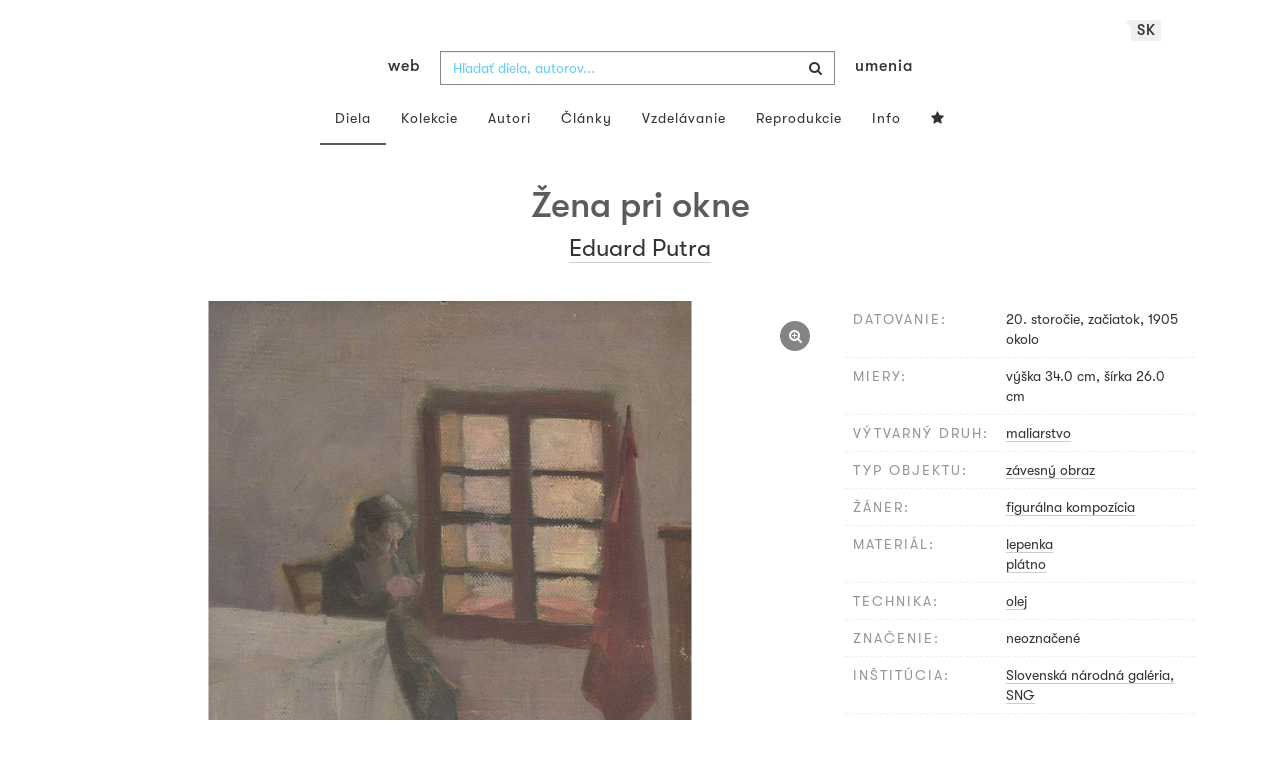

--- FILE ---
content_type: image/svg+xml
request_url: https://www.webumenia.sk/images/license/zero.svg
body_size: 2186
content:
<?xml version="1.0" encoding="utf-8"?>
<!-- Generator: Adobe Illustrator 13.0.2, SVG Export Plug-In . SVG Version: 6.00 Build 14948)  -->
<!DOCTYPE svg PUBLIC "-//W3C//DTD SVG 1.1//EN" "http://www.w3.org/Graphics/SVG/1.1/DTD/svg11.dtd">
<svg version="1.1" id="Layer_1" xmlns="http://www.w3.org/2000/svg" xmlns:xlink="http://www.w3.org/1999/xlink" x="0px" y="0px"
	 width="64px" height="64px" viewBox="-0.5 0.5 64 64" enable-background="new -0.5 0.5 64 64" xml:space="preserve">
<g>
	<circle fill="#FFFFFF" cx="31.325" cy="32.873" r="30.096"/>
	<path id="text2809_1_" d="M31.5,14.08c-10.565,0-13.222,9.969-13.222,18.42c0,8.452,2.656,18.42,13.222,18.42
		c10.564,0,13.221-9.968,13.221-18.42C44.721,24.049,42.064,14.08,31.5,14.08z M31.5,21.026c0.429,0,0.82,0.066,1.188,0.157
		c0.761,0.656,1.133,1.561,0.403,2.823l-7.036,12.93c-0.216-1.636-0.247-3.24-0.247-4.437C25.808,28.777,26.066,21.026,31.5,21.026z
		 M36.766,26.987c0.373,1.984,0.426,4.056,0.426,5.513c0,3.723-0.258,11.475-5.69,11.475c-0.428,0-0.822-0.045-1.188-0.136
		c-0.07-0.021-0.134-0.043-0.202-0.067c-0.112-0.032-0.23-0.068-0.336-0.11c-1.21-0.515-1.972-1.446-0.874-3.093L36.766,26.987z"/>
	<path id="path2815_1_" d="M31.433,0.5c-8.877,0-16.359,3.09-22.454,9.3c-3.087,3.087-5.443,6.607-7.082,10.532
		C0.297,24.219-0.5,28.271-0.5,32.5c0,4.268,0.797,8.32,2.397,12.168c1.6,3.85,3.921,7.312,6.969,10.396
		c3.085,3.049,6.549,5.399,10.398,7.037c3.886,1.602,7.939,2.398,12.169,2.398c4.229,0,8.34-0.826,12.303-2.465
		c3.962-1.639,7.496-3.994,10.621-7.081c3.011-2.933,5.289-6.297,6.812-10.106C62.73,41,63.5,36.883,63.5,32.5
		c0-4.343-0.77-8.454-2.33-12.303c-1.562-3.885-3.848-7.32-6.857-10.33C48.025,3.619,40.385,0.5,31.433,0.5z M31.567,6.259
		c7.238,0,13.412,2.566,18.554,7.709c2.477,2.477,4.375,5.31,5.67,8.471c1.296,3.162,1.949,6.518,1.949,10.061
		c0,7.354-2.516,13.454-7.506,18.33c-2.592,2.516-5.502,4.447-8.74,5.781c-3.2,1.334-6.498,1.994-9.927,1.994
		c-3.468,0-6.788-0.653-9.949-1.948c-3.163-1.334-6.001-3.238-8.516-5.716c-2.515-2.514-4.455-5.353-5.826-8.516
		c-1.333-3.199-2.017-6.498-2.017-9.927c0-3.467,0.684-6.787,2.017-9.949c1.371-3.2,3.312-6.074,5.826-8.628
		C18.092,8.818,24.252,6.259,31.567,6.259z"/>
</g>
</svg>
